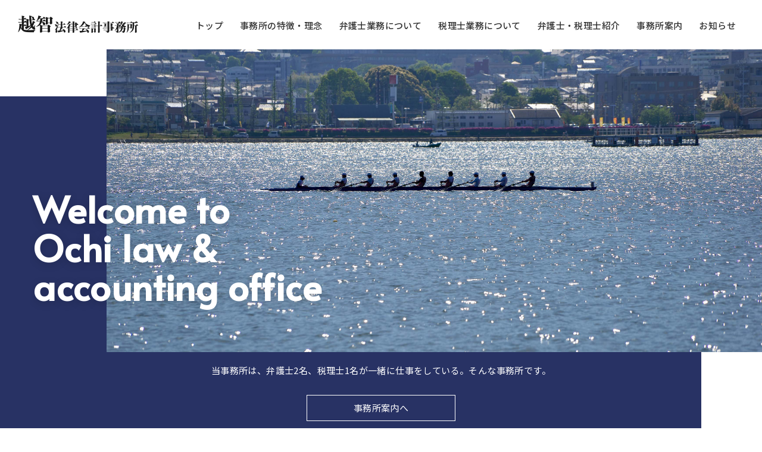

--- FILE ---
content_type: text/html; charset=UTF-8
request_url: https://ochi3620.com/
body_size: 13948
content:
<!DOCTYPE html>
<html lang="jp">
  <head>
    <meta charset="UTF-8">
    <meta name="viewport" content="width=device-width, initial-scale=1, minimum-scale=1, maximum-scale=1, user-scalable=no">
    <title>越智法律会計事務所</title>
    <link rel="stylesheet" href="https://ochi3620.com/wp-content/themes/theme_ochi3620/style.css">
	<link rel="preconnect" href="https://fonts.gstatic.com">
	<link href="https://fonts.googleapis.com/css2?family=Noto+Sans+JP:wght@300;400;500;700;900&display=swap" rel="stylesheet">
	<link href="https://fonts.googleapis.com/css2?family=Alata&display=swap" rel="stylesheet">
	<link href="https://fonts.googleapis.com/css2?family=Abel&display=swap" rel="stylesheet"> 
	<link href="https://use.fontawesome.com/releases/v5.6.1/css/all.css" rel="stylesheet">
	<script src="https://ajax.googleapis.com/ajax/libs/jquery/3.2.1/jquery.min.js"></script>
	<script src="https://ochi3620.com/wp-content/themes/theme_ochi3620/js/ofi.min.js"></script>

<script>
// ページ内リンクのクリックでもハンバーガーメニュー内のドロワーを閉じる。
$(function() {
    $('#nav-content a').on('click', function(event) {
        $('#nav-input').prop('checked', false);
    });
});
</script>

<script>
// ハンバーガーメニューの閉じるボタン
    $('.drawer-close').on('click', function(event) {
        $('#nav-input').prop('checked', false);
    });
</script>

<script>
$(function(){
  // アコーディオン
  $('.s_01 .accordion_one .accordion_header').click(function(){
    $(this).next('.accordion_inner').slideToggle();
    $(this).toggleClass("open");
  });
});
</script>

<script>
function init() {
    // スクロール後、ヘッダーにborderを入れる。
    var px_change   = 300;
    window.addEventListener('scroll', function(e){
        if ( $(window).scrollTop() > px_change ) {
            $("header").addClass("underline");
         } else if ( $("header").hasClass("underline") ) {
            $("header").removeClass("underline");
        }
    });
}
window.onload = init();
</script>

<script>
// 文字を覆うエフェクト
var EffectH = 30; //可視範囲での表示するタイミング
$(window).on('scroll load', function() {
  var scTop = $(this).scrollTop();
  var scBottom = scTop + $(this).height();
  var effectPos = scBottom - EffectH;
  $('.js-scroll').each( function() {
    var thisPos = $(this).offset().top;
    if ( thisPos < effectPos ) {
			// .js-scrollの要素が可視範囲に入ったら
      $.when(
				// .js-scrollにshowのclassを付与
        $(this).addClass("show")
      ).done(function() {
				//  その後、0.35秒遅らせて.js-scrollにdoneのclassを付与
        $(this).delay(350).queue(function(){
          $(this).addClass("done")
        })
      });
    }
  });
});
</script>

<script>
// 外側から入るエフェクト
window.onload = function() {
  scroll_effect();

  $(window).scroll(function(){
   scroll_effect();
  });

  function scroll_effect(){
   $('.effect-fade').each(function(){
    var elemPos = $(this).offset().top;
    var scroll = $(window).scrollTop();
    var windowHeight = $(window).height();
    if (scroll > elemPos - windowHeight){
     $(this).addClass('effect-scroll');
    }
   });
  }
};
</script>

<script>
// IEにobject-fitを適用
  window.addEventListener('load', function() {
    objectFitImages();
  });
</script>

<script>
// 画面右下のスムーススクロール
jQuery(function() {
    var pagetop = $('#page_top');   
    pagetop.hide();
    $(window).scroll(function () {
        if ($(this).scrollTop() > 3600) {  //3600pxスクロールしたら表示
            pagetop.fadeIn();
        } else {
            pagetop.fadeOut();
        }
    });
    pagetop.click(function () {
        $('body,html').animate({
            scrollTop: 0
        }, 500); //0.5秒かけてトップへ移動
        return false;
    });
});
</script>

    
		<!-- All in One SEO 4.9.2 - aioseo.com -->
	<meta name="description" content="当事務所は、弁護士2名、税理士1名が一緒に仕事をしている。そんな事務所です。日々孤独に闘っておられる経営者の方々を経験豊富な代表弁護士とともに若手の弁護士と税理士がタッグを組んで支えていきます。 弁護士だけではない 税理士だけではない。 ベテランだけでも 若手だけでもない。 法務と税務を併せた世代の異なる専門家がいる当事務所だからこそ経営の孤独をより分かち合えると我々は信じています。" />
	<meta name="robots" content="max-image-preview:large" />
	<link rel="canonical" href="https://ochi3620.com/" />
	<link rel="next" href="https://ochi3620.com/page/2/" />
	<meta name="generator" content="All in One SEO (AIOSEO) 4.9.2" />
		<script type="application/ld+json" class="aioseo-schema">
			{"@context":"https:\/\/schema.org","@graph":[{"@type":"BreadcrumbList","@id":"https:\/\/ochi3620.com\/#breadcrumblist","itemListElement":[{"@type":"ListItem","@id":"https:\/\/ochi3620.com#listItem","position":1,"name":"\u30db\u30fc\u30e0"}]},{"@type":"CollectionPage","@id":"https:\/\/ochi3620.com\/#collectionpage","url":"https:\/\/ochi3620.com\/","name":"\u8d8a\u667a\u6cd5\u5f8b\u4f1a\u8a08\u4e8b\u52d9\u6240\uff5c\u5c71\u53e3\u306e\u5f01\u8b77\u58eb\u30fb\u7a0e\u7406\u58eb\u4e8b\u52d9\u6240","description":"\u5f53\u4e8b\u52d9\u6240\u306f\u3001\u5f01\u8b77\u58eb2\u540d\u3001\u7a0e\u7406\u58eb1\u540d\u304c\u4e00\u7dd2\u306b\u4ed5\u4e8b\u3092\u3057\u3066\u3044\u308b\u3002\u305d\u3093\u306a\u4e8b\u52d9\u6240\u3067\u3059\u3002\u65e5\u3005\u5b64\u72ec\u306b\u95d8\u3063\u3066\u304a\u3089\u308c\u308b\u7d4c\u55b6\u8005\u306e\u65b9\u3005\u3092\u7d4c\u9a13\u8c4a\u5bcc\u306a\u4ee3\u8868\u5f01\u8b77\u58eb\u3068\u3068\u3082\u306b\u82e5\u624b\u306e\u5f01\u8b77\u58eb\u3068\u7a0e\u7406\u58eb\u304c\u30bf\u30c3\u30b0\u3092\u7d44\u3093\u3067\u652f\u3048\u3066\u3044\u304d\u307e\u3059\u3002 \u5f01\u8b77\u58eb\u3060\u3051\u3067\u306f\u306a\u3044 \u7a0e\u7406\u58eb\u3060\u3051\u3067\u306f\u306a\u3044\u3002 \u30d9\u30c6\u30e9\u30f3\u3060\u3051\u3067\u3082 \u82e5\u624b\u3060\u3051\u3067\u3082\u306a\u3044\u3002 \u6cd5\u52d9\u3068\u7a0e\u52d9\u3092\u4f75\u305b\u305f\u4e16\u4ee3\u306e\u7570\u306a\u308b\u5c02\u9580\u5bb6\u304c\u3044\u308b\u5f53\u4e8b\u52d9\u6240\u3060\u304b\u3089\u3053\u305d\u7d4c\u55b6\u306e\u5b64\u72ec\u3092\u3088\u308a\u5206\u304b\u3061\u5408\u3048\u308b\u3068\u6211\u3005\u306f\u4fe1\u3058\u3066\u3044\u307e\u3059\u3002","inLanguage":"ja","isPartOf":{"@id":"https:\/\/ochi3620.com\/#website"},"breadcrumb":{"@id":"https:\/\/ochi3620.com\/#breadcrumblist"},"about":{"@id":"https:\/\/ochi3620.com\/#organization"}},{"@type":"Organization","@id":"https:\/\/ochi3620.com\/#organization","name":"\u8d8a\u667a\u6cd5\u5f8b\u4f1a\u8a08\u4e8b\u52d9\u6240","description":"\u5f53\u4e8b\u52d9\u6240\u306f\u3001\u5f01\u8b77\u58eb2\u540d\u3001\u7a0e\u7406\u58eb1\u540d\u304c\u4e00\u7dd2\u306b\u4ed5\u4e8b\u3092\u3057\u3066\u3044\u308b\u3002\u305d\u3093\u306a\u4e8b\u52d9\u6240\u3067\u3059\u3002","url":"https:\/\/ochi3620.com\/"},{"@type":"WebSite","@id":"https:\/\/ochi3620.com\/#website","url":"https:\/\/ochi3620.com\/","name":"\u8d8a\u667a\u6cd5\u5f8b\u4f1a\u8a08\u4e8b\u52d9\u6240","description":"\u5f53\u4e8b\u52d9\u6240\u306f\u3001\u5f01\u8b77\u58eb2\u540d\u3001\u7a0e\u7406\u58eb1\u540d\u304c\u4e00\u7dd2\u306b\u4ed5\u4e8b\u3092\u3057\u3066\u3044\u308b\u3002\u305d\u3093\u306a\u4e8b\u52d9\u6240\u3067\u3059\u3002","inLanguage":"ja","publisher":{"@id":"https:\/\/ochi3620.com\/#organization"}}]}
		</script>
		<!-- All in One SEO -->

<style id='wp-img-auto-sizes-contain-inline-css' type='text/css'>
img:is([sizes=auto i],[sizes^="auto," i]){contain-intrinsic-size:3000px 1500px}
/*# sourceURL=wp-img-auto-sizes-contain-inline-css */
</style>
<style id='wp-emoji-styles-inline-css' type='text/css'>

	img.wp-smiley, img.emoji {
		display: inline !important;
		border: none !important;
		box-shadow: none !important;
		height: 1em !important;
		width: 1em !important;
		margin: 0 0.07em !important;
		vertical-align: -0.1em !important;
		background: none !important;
		padding: 0 !important;
	}
/*# sourceURL=wp-emoji-styles-inline-css */
</style>
<style id='wp-block-library-inline-css' type='text/css'>
:root{--wp-block-synced-color:#7a00df;--wp-block-synced-color--rgb:122,0,223;--wp-bound-block-color:var(--wp-block-synced-color);--wp-editor-canvas-background:#ddd;--wp-admin-theme-color:#007cba;--wp-admin-theme-color--rgb:0,124,186;--wp-admin-theme-color-darker-10:#006ba1;--wp-admin-theme-color-darker-10--rgb:0,107,160.5;--wp-admin-theme-color-darker-20:#005a87;--wp-admin-theme-color-darker-20--rgb:0,90,135;--wp-admin-border-width-focus:2px}@media (min-resolution:192dpi){:root{--wp-admin-border-width-focus:1.5px}}.wp-element-button{cursor:pointer}:root .has-very-light-gray-background-color{background-color:#eee}:root .has-very-dark-gray-background-color{background-color:#313131}:root .has-very-light-gray-color{color:#eee}:root .has-very-dark-gray-color{color:#313131}:root .has-vivid-green-cyan-to-vivid-cyan-blue-gradient-background{background:linear-gradient(135deg,#00d084,#0693e3)}:root .has-purple-crush-gradient-background{background:linear-gradient(135deg,#34e2e4,#4721fb 50%,#ab1dfe)}:root .has-hazy-dawn-gradient-background{background:linear-gradient(135deg,#faaca8,#dad0ec)}:root .has-subdued-olive-gradient-background{background:linear-gradient(135deg,#fafae1,#67a671)}:root .has-atomic-cream-gradient-background{background:linear-gradient(135deg,#fdd79a,#004a59)}:root .has-nightshade-gradient-background{background:linear-gradient(135deg,#330968,#31cdcf)}:root .has-midnight-gradient-background{background:linear-gradient(135deg,#020381,#2874fc)}:root{--wp--preset--font-size--normal:16px;--wp--preset--font-size--huge:42px}.has-regular-font-size{font-size:1em}.has-larger-font-size{font-size:2.625em}.has-normal-font-size{font-size:var(--wp--preset--font-size--normal)}.has-huge-font-size{font-size:var(--wp--preset--font-size--huge)}.has-text-align-center{text-align:center}.has-text-align-left{text-align:left}.has-text-align-right{text-align:right}.has-fit-text{white-space:nowrap!important}#end-resizable-editor-section{display:none}.aligncenter{clear:both}.items-justified-left{justify-content:flex-start}.items-justified-center{justify-content:center}.items-justified-right{justify-content:flex-end}.items-justified-space-between{justify-content:space-between}.screen-reader-text{border:0;clip-path:inset(50%);height:1px;margin:-1px;overflow:hidden;padding:0;position:absolute;width:1px;word-wrap:normal!important}.screen-reader-text:focus{background-color:#ddd;clip-path:none;color:#444;display:block;font-size:1em;height:auto;left:5px;line-height:normal;padding:15px 23px 14px;text-decoration:none;top:5px;width:auto;z-index:100000}html :where(.has-border-color){border-style:solid}html :where([style*=border-top-color]){border-top-style:solid}html :where([style*=border-right-color]){border-right-style:solid}html :where([style*=border-bottom-color]){border-bottom-style:solid}html :where([style*=border-left-color]){border-left-style:solid}html :where([style*=border-width]){border-style:solid}html :where([style*=border-top-width]){border-top-style:solid}html :where([style*=border-right-width]){border-right-style:solid}html :where([style*=border-bottom-width]){border-bottom-style:solid}html :where([style*=border-left-width]){border-left-style:solid}html :where(img[class*=wp-image-]){height:auto;max-width:100%}:where(figure){margin:0 0 1em}html :where(.is-position-sticky){--wp-admin--admin-bar--position-offset:var(--wp-admin--admin-bar--height,0px)}@media screen and (max-width:600px){html :where(.is-position-sticky){--wp-admin--admin-bar--position-offset:0px}}

/*# sourceURL=wp-block-library-inline-css */
</style><style id='global-styles-inline-css' type='text/css'>
:root{--wp--preset--aspect-ratio--square: 1;--wp--preset--aspect-ratio--4-3: 4/3;--wp--preset--aspect-ratio--3-4: 3/4;--wp--preset--aspect-ratio--3-2: 3/2;--wp--preset--aspect-ratio--2-3: 2/3;--wp--preset--aspect-ratio--16-9: 16/9;--wp--preset--aspect-ratio--9-16: 9/16;--wp--preset--color--black: #000000;--wp--preset--color--cyan-bluish-gray: #abb8c3;--wp--preset--color--white: #ffffff;--wp--preset--color--pale-pink: #f78da7;--wp--preset--color--vivid-red: #cf2e2e;--wp--preset--color--luminous-vivid-orange: #ff6900;--wp--preset--color--luminous-vivid-amber: #fcb900;--wp--preset--color--light-green-cyan: #7bdcb5;--wp--preset--color--vivid-green-cyan: #00d084;--wp--preset--color--pale-cyan-blue: #8ed1fc;--wp--preset--color--vivid-cyan-blue: #0693e3;--wp--preset--color--vivid-purple: #9b51e0;--wp--preset--gradient--vivid-cyan-blue-to-vivid-purple: linear-gradient(135deg,rgb(6,147,227) 0%,rgb(155,81,224) 100%);--wp--preset--gradient--light-green-cyan-to-vivid-green-cyan: linear-gradient(135deg,rgb(122,220,180) 0%,rgb(0,208,130) 100%);--wp--preset--gradient--luminous-vivid-amber-to-luminous-vivid-orange: linear-gradient(135deg,rgb(252,185,0) 0%,rgb(255,105,0) 100%);--wp--preset--gradient--luminous-vivid-orange-to-vivid-red: linear-gradient(135deg,rgb(255,105,0) 0%,rgb(207,46,46) 100%);--wp--preset--gradient--very-light-gray-to-cyan-bluish-gray: linear-gradient(135deg,rgb(238,238,238) 0%,rgb(169,184,195) 100%);--wp--preset--gradient--cool-to-warm-spectrum: linear-gradient(135deg,rgb(74,234,220) 0%,rgb(151,120,209) 20%,rgb(207,42,186) 40%,rgb(238,44,130) 60%,rgb(251,105,98) 80%,rgb(254,248,76) 100%);--wp--preset--gradient--blush-light-purple: linear-gradient(135deg,rgb(255,206,236) 0%,rgb(152,150,240) 100%);--wp--preset--gradient--blush-bordeaux: linear-gradient(135deg,rgb(254,205,165) 0%,rgb(254,45,45) 50%,rgb(107,0,62) 100%);--wp--preset--gradient--luminous-dusk: linear-gradient(135deg,rgb(255,203,112) 0%,rgb(199,81,192) 50%,rgb(65,88,208) 100%);--wp--preset--gradient--pale-ocean: linear-gradient(135deg,rgb(255,245,203) 0%,rgb(182,227,212) 50%,rgb(51,167,181) 100%);--wp--preset--gradient--electric-grass: linear-gradient(135deg,rgb(202,248,128) 0%,rgb(113,206,126) 100%);--wp--preset--gradient--midnight: linear-gradient(135deg,rgb(2,3,129) 0%,rgb(40,116,252) 100%);--wp--preset--font-size--small: 13px;--wp--preset--font-size--medium: 20px;--wp--preset--font-size--large: 36px;--wp--preset--font-size--x-large: 42px;--wp--preset--spacing--20: 0.44rem;--wp--preset--spacing--30: 0.67rem;--wp--preset--spacing--40: 1rem;--wp--preset--spacing--50: 1.5rem;--wp--preset--spacing--60: 2.25rem;--wp--preset--spacing--70: 3.38rem;--wp--preset--spacing--80: 5.06rem;--wp--preset--shadow--natural: 6px 6px 9px rgba(0, 0, 0, 0.2);--wp--preset--shadow--deep: 12px 12px 50px rgba(0, 0, 0, 0.4);--wp--preset--shadow--sharp: 6px 6px 0px rgba(0, 0, 0, 0.2);--wp--preset--shadow--outlined: 6px 6px 0px -3px rgb(255, 255, 255), 6px 6px rgb(0, 0, 0);--wp--preset--shadow--crisp: 6px 6px 0px rgb(0, 0, 0);}:where(.is-layout-flex){gap: 0.5em;}:where(.is-layout-grid){gap: 0.5em;}body .is-layout-flex{display: flex;}.is-layout-flex{flex-wrap: wrap;align-items: center;}.is-layout-flex > :is(*, div){margin: 0;}body .is-layout-grid{display: grid;}.is-layout-grid > :is(*, div){margin: 0;}:where(.wp-block-columns.is-layout-flex){gap: 2em;}:where(.wp-block-columns.is-layout-grid){gap: 2em;}:where(.wp-block-post-template.is-layout-flex){gap: 1.25em;}:where(.wp-block-post-template.is-layout-grid){gap: 1.25em;}.has-black-color{color: var(--wp--preset--color--black) !important;}.has-cyan-bluish-gray-color{color: var(--wp--preset--color--cyan-bluish-gray) !important;}.has-white-color{color: var(--wp--preset--color--white) !important;}.has-pale-pink-color{color: var(--wp--preset--color--pale-pink) !important;}.has-vivid-red-color{color: var(--wp--preset--color--vivid-red) !important;}.has-luminous-vivid-orange-color{color: var(--wp--preset--color--luminous-vivid-orange) !important;}.has-luminous-vivid-amber-color{color: var(--wp--preset--color--luminous-vivid-amber) !important;}.has-light-green-cyan-color{color: var(--wp--preset--color--light-green-cyan) !important;}.has-vivid-green-cyan-color{color: var(--wp--preset--color--vivid-green-cyan) !important;}.has-pale-cyan-blue-color{color: var(--wp--preset--color--pale-cyan-blue) !important;}.has-vivid-cyan-blue-color{color: var(--wp--preset--color--vivid-cyan-blue) !important;}.has-vivid-purple-color{color: var(--wp--preset--color--vivid-purple) !important;}.has-black-background-color{background-color: var(--wp--preset--color--black) !important;}.has-cyan-bluish-gray-background-color{background-color: var(--wp--preset--color--cyan-bluish-gray) !important;}.has-white-background-color{background-color: var(--wp--preset--color--white) !important;}.has-pale-pink-background-color{background-color: var(--wp--preset--color--pale-pink) !important;}.has-vivid-red-background-color{background-color: var(--wp--preset--color--vivid-red) !important;}.has-luminous-vivid-orange-background-color{background-color: var(--wp--preset--color--luminous-vivid-orange) !important;}.has-luminous-vivid-amber-background-color{background-color: var(--wp--preset--color--luminous-vivid-amber) !important;}.has-light-green-cyan-background-color{background-color: var(--wp--preset--color--light-green-cyan) !important;}.has-vivid-green-cyan-background-color{background-color: var(--wp--preset--color--vivid-green-cyan) !important;}.has-pale-cyan-blue-background-color{background-color: var(--wp--preset--color--pale-cyan-blue) !important;}.has-vivid-cyan-blue-background-color{background-color: var(--wp--preset--color--vivid-cyan-blue) !important;}.has-vivid-purple-background-color{background-color: var(--wp--preset--color--vivid-purple) !important;}.has-black-border-color{border-color: var(--wp--preset--color--black) !important;}.has-cyan-bluish-gray-border-color{border-color: var(--wp--preset--color--cyan-bluish-gray) !important;}.has-white-border-color{border-color: var(--wp--preset--color--white) !important;}.has-pale-pink-border-color{border-color: var(--wp--preset--color--pale-pink) !important;}.has-vivid-red-border-color{border-color: var(--wp--preset--color--vivid-red) !important;}.has-luminous-vivid-orange-border-color{border-color: var(--wp--preset--color--luminous-vivid-orange) !important;}.has-luminous-vivid-amber-border-color{border-color: var(--wp--preset--color--luminous-vivid-amber) !important;}.has-light-green-cyan-border-color{border-color: var(--wp--preset--color--light-green-cyan) !important;}.has-vivid-green-cyan-border-color{border-color: var(--wp--preset--color--vivid-green-cyan) !important;}.has-pale-cyan-blue-border-color{border-color: var(--wp--preset--color--pale-cyan-blue) !important;}.has-vivid-cyan-blue-border-color{border-color: var(--wp--preset--color--vivid-cyan-blue) !important;}.has-vivid-purple-border-color{border-color: var(--wp--preset--color--vivid-purple) !important;}.has-vivid-cyan-blue-to-vivid-purple-gradient-background{background: var(--wp--preset--gradient--vivid-cyan-blue-to-vivid-purple) !important;}.has-light-green-cyan-to-vivid-green-cyan-gradient-background{background: var(--wp--preset--gradient--light-green-cyan-to-vivid-green-cyan) !important;}.has-luminous-vivid-amber-to-luminous-vivid-orange-gradient-background{background: var(--wp--preset--gradient--luminous-vivid-amber-to-luminous-vivid-orange) !important;}.has-luminous-vivid-orange-to-vivid-red-gradient-background{background: var(--wp--preset--gradient--luminous-vivid-orange-to-vivid-red) !important;}.has-very-light-gray-to-cyan-bluish-gray-gradient-background{background: var(--wp--preset--gradient--very-light-gray-to-cyan-bluish-gray) !important;}.has-cool-to-warm-spectrum-gradient-background{background: var(--wp--preset--gradient--cool-to-warm-spectrum) !important;}.has-blush-light-purple-gradient-background{background: var(--wp--preset--gradient--blush-light-purple) !important;}.has-blush-bordeaux-gradient-background{background: var(--wp--preset--gradient--blush-bordeaux) !important;}.has-luminous-dusk-gradient-background{background: var(--wp--preset--gradient--luminous-dusk) !important;}.has-pale-ocean-gradient-background{background: var(--wp--preset--gradient--pale-ocean) !important;}.has-electric-grass-gradient-background{background: var(--wp--preset--gradient--electric-grass) !important;}.has-midnight-gradient-background{background: var(--wp--preset--gradient--midnight) !important;}.has-small-font-size{font-size: var(--wp--preset--font-size--small) !important;}.has-medium-font-size{font-size: var(--wp--preset--font-size--medium) !important;}.has-large-font-size{font-size: var(--wp--preset--font-size--large) !important;}.has-x-large-font-size{font-size: var(--wp--preset--font-size--x-large) !important;}
/*# sourceURL=global-styles-inline-css */
</style>

<style id='classic-theme-styles-inline-css' type='text/css'>
/*! This file is auto-generated */
.wp-block-button__link{color:#fff;background-color:#32373c;border-radius:9999px;box-shadow:none;text-decoration:none;padding:calc(.667em + 2px) calc(1.333em + 2px);font-size:1.125em}.wp-block-file__button{background:#32373c;color:#fff;text-decoration:none}
/*# sourceURL=/wp-includes/css/classic-themes.min.css */
</style>
<link rel='stylesheet' id='wp-pagenavi-css' href='https://ochi3620.com/wp-content/plugins/wp-pagenavi/pagenavi-css.css?ver=2.70' type='text/css' media='all' />
<script type="text/javascript" src="https://ochi3620.com/wp-includes/js/jquery/jquery.min.js?ver=3.7.1" id="jquery-core-js"></script>
<script type="text/javascript" src="https://ochi3620.com/wp-includes/js/jquery/jquery-migrate.min.js?ver=3.4.1" id="jquery-migrate-js"></script>
<link rel="https://api.w.org/" href="https://ochi3620.com/wp-json/" /><link rel="EditURI" type="application/rsd+xml" title="RSD" href="https://ochi3620.com/xmlrpc.php?rsd" />
<meta name="generator" content="WordPress 6.9" />
<meta property="og:title" content="越智法律会計事務所" />
<meta property="og:description" content="当事務所は、弁護士2名、税理士1名が一緒に仕事をしている。そんな事務所です。" />
<meta property="og:type" content="website" />
<meta property="og:url" content="https://ochi3620.com" />
<meta property="og:image" content="https://ochi3620.com/wp-content/uploads/screenshot_2020.jpg" />
<meta property="og:site_name" content="越智法律会計事務所" />
<meta name="twitter:card" content="summary_large_image" />
<meta property="og:locale" content="ja_JP" />
<style type="text/css">.recentcomments a{display:inline !important;padding:0 !important;margin:0 !important;}</style><link rel="icon" href="https://ochi3620.com/wp-content/uploads/cropped-favicon-32x32.png" sizes="32x32" />
<link rel="icon" href="https://ochi3620.com/wp-content/uploads/cropped-favicon-192x192.png" sizes="192x192" />
<link rel="apple-touch-icon" href="https://ochi3620.com/wp-content/uploads/cropped-favicon-180x180.png" />
<meta name="msapplication-TileImage" content="https://ochi3620.com/wp-content/uploads/cropped-favicon-270x270.png" />
  </head>

<body>
  <header>
    <div class="inner w1700 flex flex-sb ai-center">
      <h1><a id="site_title" href="https://ochi3620.com/"><img src="https://ochi3620.com/wp-content/themes/theme_ochi3620/images/h1.png"></a></h1>
      <nav>
        <ul>
          <li><a href="/">トップ</a></li>
          <li><a href="/#about-us">事務所の特徴・理念</a></li>
		  <li><a href="/#lawyer-business">弁護士業務について</a></li>
		  <li><a href="/#tax-accountant-business">税理士業務について</a></li>
		  <li><a href="/#lawyer-and-tax-accountant">弁護士・税理士紹介</a></li>
		  <li><a href="/#our-office">事務所案内</a></li>
          <li><a href="/category/news/">お知らせ</a></li>
        </ul>
      </nav>

      <div id="nav-drawer">
        <input id="nav-input" type="checkbox" class="nav-unshown">
        <label id="nav-open" for="nav-input"><span></span></label>
        <label class="nav-unshown" id="nav-close" for="nav-input"></label>
        <div id="nav-content">
          <div class="nav-logo">
          <a href="https://ochi3620.com/"><img src="https://ochi3620.com/wp-content/themes/theme_ochi3620/images/h1.png"></a>
          </div>
            <ul class="">
            <li><a href="/">トップ</a></li>
            <li><a href="/#about-us">事務所の特徴・理念</a></li>
            <li><a href="/#lawyer-business">弁護士業務について</a></li>
            <li><a href="/#tax-accountant-business">税理士業務について</a></li>
            <li><a href="/#lawyer-and-tax-accountant">弁護士・税理士紹介</a></li>
            <li><a href="/#our-office">事務所案内</a></li>
			<li><a href="/category/news/">お知らせ</a></li>
			<li><a href="/privacy-policy/">プライバシーポリシー</a></li>
          <li><a class="drawer-close">× 閉じる</a></li>
            </ul>
        </div>
      </div>

    </div>
  </header>
  <main>
    <section class="first-visual">
      <h2 class="js-scroll"><span class="motion-txt"><span class="motion-inner">Welcome to<br>Ochi law &<br>accounting office</span></span></h2>
      <div class="first-photo">
        <img src="/wp-content/themes/theme_ochi3620/images/a1_2.jpg">
      </div>
      <div class="first-text">
        <p>当事務所は、弁護士2名、税理士1名が<br class="sp680">一緒に仕事をしている。そんな事務所です。</p>
        <a class="custom-btn btn-14 btn-white first-visual-btn" href="#our-office">事務所案内へ</a>
      </div>

    </section>

    <section class="gray-white">

      <div class="wrap" id="about-us">
          <img class="effect-fade effect-fade-r-slow" src="https://ochi3620.com/wp-content/themes/theme_ochi3620/images/a2.jpg">
        <div class="box">
          <h2 class="js-scroll"><span class="motion-txt"><span class="motion-inner">About Us<span class="japanese">当事務所の特徴・理念</span></span></span></h2>
          <p>日々孤独に闘っておられる経営者の方々を経験豊富な代表弁護士とともに<br class="only-pc">若手の弁護士と税理士がタッグを組んで支えていきます。<br>
弁護士だけではない 税理士だけではない。<br>
ベテランだけでも 若手だけでもない。<br>
法務と税務を併せた世代の異なる専門家がいる当事務所だからこそ<br class="only-pc">経営の孤独をより分かち合えると我々は信じています。</p>
          <p class="vertical">Welcome to Ochi low & accounting office</p>
        </div>
      </div>


      <div class="wrap photo-left" id="lawyer-business">
          <img class="effect-fade effect-fade-l-slow" src="https://ochi3620.com/wp-content/themes/theme_ochi3620/images/a3.jpg">
        <div class="box about">
          <h2 class="js-scroll"><span class="motion-txt"><span class="motion-inner">Lawyer Business<span class="japanese">弁護士業務について</span></span></span></h2>
          <p>経験豊富な代表弁護士と若手弁護士が顧問先を中心とした契約書の作成・確認<br class="only-pc">労務問題・株主総会対策といった様々な企業経営のサポートのほか交通事故や<br class="only-pc">相続といった一般民事も幅広く取り扱っています。<br>
経営判断に資するのであれば時には厳しい意見も述べる、それが経営者の良き<br class="only-pc">相談相手の条件だと我々は考えています。</p>

<div class="section s_01">

  <div class="accordion_one">
    <div class="accordion_header">費用について<div class="i_box"><i class="fas fa-angle-down"></i></div></div>
    <div class="accordion_inner">
      <div class="box_one">
        <h3>弁護士報酬について（税込）</h3>
        <dl>
          <dt>顧問料</dt><dd>月額 5万5000円～</dd>
          <dt>相談料</dt><dd>30分 5500円～</dd>
          <dt class="sp-accordion">訴訟・紛争案件</dt><dd class="sp-accordion">法改正に伴い廃止された山口県弁護士会報酬規程を踏襲した当事務所報酬規程（法務）に基づき着手金、報酬金をご請求させていただきます。<br>
詳細につきましてはお気兼ねなくお問い合わせください。</dd>
        </dl>
      </div>
    </div>
  </div>
  
</div>

        </div>
      </div>

      <div class="wrap" id="tax-accountant-business">
          <img class="effect-fade effect-fade-r-slow" src="https://ochi3620.com/wp-content/themes/theme_ochi3620/images/a4.jpg">
        <div class="box about">
          <h2 class="js-scroll"><span class="motion-txt"><span class="motion-inner">Tax Accountant Business<span class="japanese">税理士業務について</span></span></span></h2>
          <p>お客様のお話を伺い、社会・経済の状況に応じて<br class="only-pc">複雑に変化する税制に対応すべく、会計・税務の定期報告を通じて、<br class="only-pc">税制優遇措置・補助金の適用を検討し、事業を前進させる潤滑油になるよう、<br class="only-pc">税務代理・記帳指導等の税理士業務に取り組んでいます。</p>

<div class="section s_01">

  <div class="accordion_one">
    <div class="accordion_header">費用について<div class="i_box"><i class="fas fa-angle-down"></i></div></div>
    <div class="accordion_inner">
      <div class="box_one">
        <h3>税理士報酬について（税込）</h3>
        <dl>
          <dt>顧問料</dt><dd>月額 2万7500円～</dd>
          <dt>相談料</dt><dd>30分 5500円～</dd>
          <dt class="sp-accordion">税務代理</dt><dd class="sp-accordion">税理士報酬は当事務所報酬規程（税務）に基づき事業者は事業規模により相続については遺産総額により算定いたします。<br>詳細につきましてはお気兼ねなくお問い合わせください。</dd>
        </dl>
      </div>
    </div>
  </div>
  
</div>

        </div>
      </div>

    </section>


    <section class="navy-white" id="lawyer-and-tax-accountant">
      <h2 class="center js-scroll"><span class="motion-txt"><span class="motion-inner">Lawyer & Tax Accountant<span class="japanese">弁護士・税理士紹介</span></span></span></h2>

      <div class="lawyer">
        <div class="photo">
          <img src="https://ochi3620.com/wp-content/themes/theme_ochi3620/images/a5.jpg">
          <img src="https://ochi3620.com/wp-content/themes/theme_ochi3620/images/a6.jpg">
        </div>
        <div class="text effect-fade effect-fade-b">
          <h3>代表弁護士 / 山口県弁護士会所属</h3>
          <h4>越智 博<span>Ochi Hiroshi</span></h4>
          <h5>信条</h5>
          <p>事務所開設以来、丁寧な仕事を心がけてきたつもりです。</p>
          <h5>略歴</h5>
          <p>宇部高等学校・神戸大学法学部を卒業<br>検事任官（神戸・山口・大阪・熊本の各地検）<br>平成5年に越智法律事務所を開設<br>平成28年に越智法律会計事務所に改称</p>
          <h5>公職歴</h5>
          <p>税務大学校講師<br>山口県建築審査会委員<br>地方公務員災害補償基金山口県支部審査会会長<br>公立大学法人山口県立大学監事<br>日本司法支援センター山口地方事務所副所長<br>山口県公安委員会委員長など</p>
        </div>
      </div>


<!-- ▼SP -->
    <div class="sp-lawyer-and-tax-accountant">

      <div class="sp-inner">
        <div class="photo">
          <img src="https://ochi3620.com/wp-content/themes/theme_ochi3620/images/a5.jpg">
        </div>
        <div class="text">
          <h3>代表弁護士 / 山口県弁護士会所属</h3>
          <h4>越智 博<span>Ochi Hiroshi</span></h4>

<div class="section s_01">

  <div class="accordion_one">
    <div class="accordion_header">詳しく見る<div class="i_box"><i class="fas fa-angle-down"></i></div></div>
    <div class="accordion_inner">
      <div class="box_one">
          <h5>信条</h5>
          <p>事務所開設以来、丁寧な仕事を心がけてきたつもりです。</p>
          <h5>略歴</h5>
          <p>宇部高等学校・神戸大学法学部を卒業<br>検事任官（神戸・山口・大阪・熊本の各地検）<br>平成5年に越智法律事務所を開設<br>平成28年に越智法律会計事務所に改称</p>
          <h5>公職歴</h5>
          <p>税務大学校講師<br>山口県建築審査会委員<br>地方公務員災害補償基金山口県支部審査会会長<br>公立大学法人山口県立大学監事<br>日本司法支援センター山口地方事務所副所長<br>山口県公安委員会委員長など</p>
      </div>
    </div>
  </div>
  
</div>
        </div>
      </div>

      <div class="sp-inner">
        <div class="photo">
          <img src="https://ochi3620.com/wp-content/themes/theme_ochi3620/images/photo1_2.png">
        </div>
        <div class="text">
          <h3>弁護士 / 山口県弁護士会所属</h3>
          <h4>小見山 岳<span>Komiyama Gaku</span></h4>

<div class="section s_01">

  <div class="accordion_one">
    <div class="accordion_header">詳しく見る<div class="i_box"><i class="fas fa-angle-down"></i></div></div>
    <div class="accordion_inner">
      <div class="box_one">
          <h5>略歴</h5>
          <p>駒澤大学法学部・横浜国立大学法科大学院を卒業<br>平成28年1月に弁護士登録<br>平成31年4月から山口県警察学校民法講師</p>
          <h5>自己紹介</h5>
          <p>これまで多種多様な事件を担当した経験を活かし、企業法務はもちろん交通事故や離婚、ネットの誹謗中傷など一般民事の幅広い分野に対応。<br>
ただし、税務は満税理士への華麗なパスを得意としている模様。<br>
また「現場百回」というボスの教えに倣い、現場検証のために事務所を飛び出すフットワークの軽さも強み。<br>
最近お腹周りがふくよかになってきたが、本人は「貫禄が出てきた」と前向きな様子。</p>
      </div>
    </div>
  </div>
</div>
        </div>
      </div>

      <div class="sp-inner">
        <div class="photo">
          <img src="https://ochi3620.com/wp-content/themes/theme_ochi3620/images/photo2_2.png">
        </div>
        <div class="text">
          <h3>税理士 / 中国税理士会所属</h3>
          <h4>越智 満<span>Ochi Mitsuru</span></h4>

<div class="section s_01">

  <div class="accordion_one">
    <div class="accordion_header">詳しく見る<div class="i_box"><i class="fas fa-angle-down"></i></div></div>
    <div class="accordion_inner">
      <div class="box_one">
          <h5>略歴</h5>
          <p>大阪経済大学経営学部を卒業<br>平成27年4月に税理士登録</p>
          <h5>自己紹介</h5>
          <p>学生時代は趣味のゲームをとことんやりこんでいましたが、高校の頃に簿記に出会い、「パズルみたいで面白い」と感じたことから簿記を使う税理士を目指しました。<br>
今思えば、幼少期から細かい作業とお金を扱うのが好きだったのでちょうど良かったのかもしれません。<br>
性格はマイペースでしゃべりと“良い意味”で大阪のおばちゃんのような感じなので、仕事においては、お客様と色んな話をしながら「わかりやすく丁寧に」を目標に日々取組んでいきたいと考えています。</p>
      </div>
    </div>
  </div>  
</div>
        </div>
      </div>

    </div><!-- ▲sp -->

    </section>


<!-- ▼PC -->

    <section class="navy-gray pc-lawyer-and-tax-accountant">

<div class="profile effect-fade effect-fade-b">
      <div>
        <div class="photo">
          <img src="https://ochi3620.com/wp-content/themes/theme_ochi3620/images/photo1_2.png">
        </div>
        <div class="text">
          <h3>弁護士 / 山口県弁護士会所属</h3>
          <h4>小見山 岳<span>Komiyama Gaku</span></h4>
          <h5>略歴</h5>
          <p class="history">駒澤大学法学部・横浜国立大学法科大学院を卒業<br>平成28年1月に弁護士登録<br>平成31年4月から山口県警察学校民法講師</p>
          <h5>自己紹介</h5>
          <p class="intro">これまで多種多様な事件を担当した経験を活かし、企業法務はもちろん交通事故や離婚、ネットの誹謗中傷など一般民事の幅広い分野に対応。<br>
ただし、税務は満税理士への華麗なパスを得意としている模様。<br>
また「現場百回」というボスの教えに倣い、現場検証のために事務所を飛び出すフットワークの軽さも強み。<br>
最近お腹周りがふくよかになってきたが、本人は「貫禄が出てきた」と前向きな様子。</p>
        </div>
      </div>

      <div>
        <div class="photo">
          <img src="https://ochi3620.com/wp-content/themes/theme_ochi3620/images/photo2_2.png">
        </div>
        <div class="text">
          <h3>税理士 / 中国税理士会所属</h3>
          <h4>越智 満<span>Ochi Mitsuru</span></h4>
          <h5>略歴</h5>
          <p class="history">大阪経済大学経営学部を卒業<br>平成27年4月に税理士登録</p>
          <h5>自己紹介</h5>
          <p class="intro">学生時代は趣味のゲームをとことんやりこんでいましたが、高校の頃に簿記に出会い、「パズルみたいで面白い」と感じたことから簿記を使う税理士を目指しました。<br>
今思えば、幼少期から細かい作業とお金を扱うのが好きだったのでちょうど良かったのかもしれません。<br>
性格はマイペースでしゃべりと“良い意味”で大阪のおばちゃんのような感じなので、仕事においては、お客様と色んな話をしながら「わかりやすく丁寧に」を目標に日々取組んでいきたいと考えています。</p>
        </div>
      </div>

</div>

    </section>

<!-- ▲PC -->


    <section class="top-news">
      <div>
        <div>
        <h2 class="js-scroll"><span class="motion-txt"><span class="motion-inner">News<span class="japanese">お知らせ</span></span></span></h2>
        <ul>
                  <li>
            <a class="title" href="https://ochi3620.com/news/943/">
              <span class="date">2025.12.19</span>
              <span class="post-title">【事務員募集（正社員またはパート）】</span>
            </a>
          </li>
                  <li>
            <a class="title" href="https://ochi3620.com/news/950/">
              <span class="date">2025.12.19</span>
              <span class="post-title">～ 年末年始休業のお知らせ ～</span>
            </a>
          </li>
                  <li>
            <a class="title" href="https://ochi3620.com/news/934/">
              <span class="date">2025.07.18</span>
              <span class="post-title">～夏 季 休 業 の お 知 ら せ～</span>
            </a>
          </li>
                </ul>
        </div>

        <a class="custom-btn btn-14 black" href="/category/news/">お知らせ一覧へ</a>
      </div>

    </section>


    <section class="our-office" id="our-office">

      <h2 class="center white">Our Office<span class="japanese fw500">事務所案内</span></h2>

      <div>
        <div class="text">
          <dl>
            <dt>住所</dt>
            <dd class="our-office-address">山口市駅通り一丁目4番10号 ひまわりビル2階<br><a class="link" href="https://goo.gl/maps/CtzjZsQnA5LMfejc9" target="_blank" rel="noopener noreferrer">Google mapで見る<i class="fas fa-external-link-alt"></i></a></dd>
            <dt>電話</dt>
            <dd><a href="tel:083-920-3620">083-920-3620（法務）</a><br><a href="tel:083-902-1010">083-902-1010（税務）</a></dd>
            <dt>メール</dt>
            <dd><img src="https://ochi3620.com/wp-content/themes/theme_ochi3620/images/email.png"></dd>
            <dt>URL</dt>
            <dd><a href="https://ochi3620.com/">https://ochi3620.com/</a></dd>
            <dt>業務時間</dt>
            <dd>平日 9：00 ～ 17：30</dd>
            <dt>備考</dt>
            <dd>駐車場、エレベーター完備</dd>
          </dl>
        </div>
        <div class="map full-width js-scroll">
          <span class="motion-txt"><span class="motion-inner"><img src="https://ochi3620.com/wp-content/themes/theme_ochi3620/images/map.jpg"></span></span>
        </div>
      </div>

    </section>



    <section class="bottom">
      <div class="effect-fade effect-fade-b">
          <img src="https://ochi3620.com/wp-content/themes/theme_ochi3620/images/a10.jpg">
          <img src="https://ochi3620.com/wp-content/themes/theme_ochi3620/images/a11.jpg">
          <img src="https://ochi3620.com/wp-content/themes/theme_ochi3620/images/a12.jpg">
      </div>
    </section>

  </main>
<footer class="pc">
  <div class="footer-wrap">
    <div class="footer-above">
      <div>
        <img class="footer-logo" src="https://ochi3620.com/wp-content/themes/theme_ochi3620/images/f1.png">
        <p class="address">山口市駅通り一丁目4番10号 <br class="only-sp">ひまわりビル2階</p>
        <p class="phone"><a class="phone" href="tel:083-920-3620">083-920-3620（法務）</a><br><a class="phone" href="tel:083-902-1010">083-902-1010（税務）</a></p>
      </div>
      <nav>
        <ul>
        <li><a href="/">トップ</a></li>
        <li><a href="/#about-us">事務所の特徴・理念</a></li>
	    <li><a href="/#lawyer-business">弁護士業務について</a></li>
	    <li><a href="/#tax-accountant-business">税理士業務について</a></li>
		<li><a href="/#lawyer-and-tax-accountant">弁護士・税理士紹介</a></li>
		<li><a href="/#our-office">事務所案内</a></li>
		<li><a href="/category/news/">お知らせ</a></li>
        </ul>
      </nav>
    </div>
    <div class="footer-bottom">
	  <a href="/privacy-policy/">プライバシーポリシー</a>
      <p class="copyright">&copy; 2020‐2026 Ochi law & accounting office</p>
    </div>
  </div>
</footer>

<footer class="sp">
  <div class="footer-wrap">
    <div class="footer-above">
      <div>
        <img class="footer-logo" src="https://ochi3620.com/wp-content/themes/theme_ochi3620/images/f1.png">
      </div>
      <nav>
        <ul>
        <li><a href="/">トップ</a></li>
        <li><a href="/#about-us">事務所の特徴・理念</a></li>
	    <li><a href="/#lawyer-business">弁護士業務について</a></li>
	    <li><a href="/#tax-accountant-business">税理士業務について</a></li>
		<li><a href="/#lawyer-and-tax-accountant">弁護士・税理士紹介</a></li>
		<li><a href="/#our-office">事務所案内</a></li>
		<li><a href="/category/news/">お知らせ</a></li>
		<li><a href="/privacy-policy/">プライバシーポリシー</a></li>
        </ul>
      </nav>
    </div>
      <div>
        <p class="address">山口市駅通り一丁目4番10号 <br class="only-sp">ひまわりビル2階</p>
        <p><a class="phone" href="tel:083-920-3620">083-920-3620（法務）</a><br><a class="phone" href="tel:083-902-1010">083-902-1010（税務）</a></p>
      </div>
    <div class="footer-bottom">
      <p class="copyright">&copy; 2020‐2026 Ochi law & accounting office</p>
    </div>
  </div>
</footer>

<div id="page_top"><a href="#"></a></div>

<script type="speculationrules">
{"prefetch":[{"source":"document","where":{"and":[{"href_matches":"/*"},{"not":{"href_matches":["/wp-*.php","/wp-admin/*","/wp-content/uploads/*","/wp-content/*","/wp-content/plugins/*","/wp-content/themes/theme_ochi3620/*","/*\\?(.+)"]}},{"not":{"selector_matches":"a[rel~=\"nofollow\"]"}},{"not":{"selector_matches":".no-prefetch, .no-prefetch a"}}]},"eagerness":"conservative"}]}
</script>
<script type="module"  src="https://ochi3620.com/wp-content/plugins/all-in-one-seo-pack/dist/Lite/assets/table-of-contents.95d0dfce.js?ver=4.9.2" id="aioseo/js/src/vue/standalone/blocks/table-of-contents/frontend.js-js"></script>
<script type="text/javascript" id="page-scroll-to-id-plugin-script-js-extra">
/* <![CDATA[ */
var mPS2id_params = {"instances":{"mPS2id_instance_0":{"selector":"a[href*='#']:not([href='#'])","autoSelectorMenuLinks":"true","excludeSelector":"a[href^='#tab-'], a[href^='#tabs-'], a[data-toggle]:not([data-toggle='tooltip']), a[data-slide], a[data-vc-tabs], a[data-vc-accordion], a.screen-reader-text.skip-link","scrollSpeed":600,"autoScrollSpeed":"true","scrollEasing":"easeInOutQuint","scrollingEasing":"easeOutQuint","forceScrollEasing":"false","pageEndSmoothScroll":"true","stopScrollOnUserAction":"false","autoCorrectScroll":"false","autoCorrectScrollExtend":"false","layout":"vertical","offset":"73","dummyOffset":"false","highlightSelector":"","clickedClass":"mPS2id-clicked","targetClass":"mPS2id-target","highlightClass":"mPS2id-highlight","forceSingleHighlight":"false","keepHighlightUntilNext":"false","highlightByNextTarget":"false","appendHash":"false","scrollToHash":"true","scrollToHashForAll":"true","scrollToHashDelay":0,"scrollToHashUseElementData":"true","scrollToHashRemoveUrlHash":"false","disablePluginBelow":0,"adminDisplayWidgetsId":"true","adminTinyMCEbuttons":"true","unbindUnrelatedClickEvents":"false","unbindUnrelatedClickEventsSelector":"","normalizeAnchorPointTargets":"false","encodeLinks":"false"}},"total_instances":"1","shortcode_class":"_ps2id"};
//# sourceURL=page-scroll-to-id-plugin-script-js-extra
/* ]]> */
</script>
<script type="text/javascript" src="https://ochi3620.com/wp-content/plugins/page-scroll-to-id/js/page-scroll-to-id.min.js?ver=1.7.9" id="page-scroll-to-id-plugin-script-js"></script>
<script id="wp-emoji-settings" type="application/json">
{"baseUrl":"https://s.w.org/images/core/emoji/17.0.2/72x72/","ext":".png","svgUrl":"https://s.w.org/images/core/emoji/17.0.2/svg/","svgExt":".svg","source":{"concatemoji":"https://ochi3620.com/wp-includes/js/wp-emoji-release.min.js?ver=6.9"}}
</script>
<script type="module">
/* <![CDATA[ */
/*! This file is auto-generated */
const a=JSON.parse(document.getElementById("wp-emoji-settings").textContent),o=(window._wpemojiSettings=a,"wpEmojiSettingsSupports"),s=["flag","emoji"];function i(e){try{var t={supportTests:e,timestamp:(new Date).valueOf()};sessionStorage.setItem(o,JSON.stringify(t))}catch(e){}}function c(e,t,n){e.clearRect(0,0,e.canvas.width,e.canvas.height),e.fillText(t,0,0);t=new Uint32Array(e.getImageData(0,0,e.canvas.width,e.canvas.height).data);e.clearRect(0,0,e.canvas.width,e.canvas.height),e.fillText(n,0,0);const a=new Uint32Array(e.getImageData(0,0,e.canvas.width,e.canvas.height).data);return t.every((e,t)=>e===a[t])}function p(e,t){e.clearRect(0,0,e.canvas.width,e.canvas.height),e.fillText(t,0,0);var n=e.getImageData(16,16,1,1);for(let e=0;e<n.data.length;e++)if(0!==n.data[e])return!1;return!0}function u(e,t,n,a){switch(t){case"flag":return n(e,"\ud83c\udff3\ufe0f\u200d\u26a7\ufe0f","\ud83c\udff3\ufe0f\u200b\u26a7\ufe0f")?!1:!n(e,"\ud83c\udde8\ud83c\uddf6","\ud83c\udde8\u200b\ud83c\uddf6")&&!n(e,"\ud83c\udff4\udb40\udc67\udb40\udc62\udb40\udc65\udb40\udc6e\udb40\udc67\udb40\udc7f","\ud83c\udff4\u200b\udb40\udc67\u200b\udb40\udc62\u200b\udb40\udc65\u200b\udb40\udc6e\u200b\udb40\udc67\u200b\udb40\udc7f");case"emoji":return!a(e,"\ud83e\u1fac8")}return!1}function f(e,t,n,a){let r;const o=(r="undefined"!=typeof WorkerGlobalScope&&self instanceof WorkerGlobalScope?new OffscreenCanvas(300,150):document.createElement("canvas")).getContext("2d",{willReadFrequently:!0}),s=(o.textBaseline="top",o.font="600 32px Arial",{});return e.forEach(e=>{s[e]=t(o,e,n,a)}),s}function r(e){var t=document.createElement("script");t.src=e,t.defer=!0,document.head.appendChild(t)}a.supports={everything:!0,everythingExceptFlag:!0},new Promise(t=>{let n=function(){try{var e=JSON.parse(sessionStorage.getItem(o));if("object"==typeof e&&"number"==typeof e.timestamp&&(new Date).valueOf()<e.timestamp+604800&&"object"==typeof e.supportTests)return e.supportTests}catch(e){}return null}();if(!n){if("undefined"!=typeof Worker&&"undefined"!=typeof OffscreenCanvas&&"undefined"!=typeof URL&&URL.createObjectURL&&"undefined"!=typeof Blob)try{var e="postMessage("+f.toString()+"("+[JSON.stringify(s),u.toString(),c.toString(),p.toString()].join(",")+"));",a=new Blob([e],{type:"text/javascript"});const r=new Worker(URL.createObjectURL(a),{name:"wpTestEmojiSupports"});return void(r.onmessage=e=>{i(n=e.data),r.terminate(),t(n)})}catch(e){}i(n=f(s,u,c,p))}t(n)}).then(e=>{for(const n in e)a.supports[n]=e[n],a.supports.everything=a.supports.everything&&a.supports[n],"flag"!==n&&(a.supports.everythingExceptFlag=a.supports.everythingExceptFlag&&a.supports[n]);var t;a.supports.everythingExceptFlag=a.supports.everythingExceptFlag&&!a.supports.flag,a.supports.everything||((t=a.source||{}).concatemoji?r(t.concatemoji):t.wpemoji&&t.twemoji&&(r(t.twemoji),r(t.wpemoji)))});
//# sourceURL=https://ochi3620.com/wp-includes/js/wp-emoji-loader.min.js
/* ]]> */
</script>

	</body>      
</html>


--- FILE ---
content_type: text/css
request_url: https://ochi3620.com/wp-content/themes/theme_ochi3620/style.css
body_size: 8705
content:
/*
Theme Name: theme_ochi3620
Author: GALERA
*/

@charset "UTF-8";

html, body, div, span,
h1, h2, h3, h4, h5, h6, p, blockquote,
small, strong,
dl, dt, dd, ol, ul, li,
table, tbody, tr, th, td,
article, aside, footer, header, nav {
    margin: 0;
    padding: 0;
    border: 0;
    outline: 0;
    vertical-align: baseline;
	box-sizing: border-box;
}

html {
	overflow-x: hidden;
}

body {
    line-height: 1;
	font-family: 'Noto Sans JP', 'ヒラギノ角ゴ ProN W3', 'Hiragino Kaku Gothic ProN', '游ゴシック', YuGothic, sans-serif;
	font-weight: 400;
	font-size: 15px;
	color: #333;
	overflow-wrap: break-word;
	background: #fff;
	box-sizing: border-box;
	letter-spacing: 0.4px;
	height: 100vh;
}

/* Safari用のハックは、Chromeに適用されないようにする */
@supports (-webkit-touch-callout: none) {
  body {
    /* Safari用のハック */
    height: -webkit-fill-available;
  }
}

article, aside, main, footer, header, hgroup, menu, nav, section { 
    display:block;
	box-sizing: border-box;
}

li {
	list-style: none;
}

a {
	color: #333;
	text-decoration: none;
}

img {
	width: 100%;
	height: auto;
}

.flex {
	display: flex;
}

.flex-sb {
	justify-content: space-between;
}

.ai-center {
	align-items: center;
}

header {
	border-bottom: 1px solid #fff;
	position: fixed;
	top: 0;
	left: 0;
	z-index: 900;
	width: 100%;
	padding: 0;
	background: #fff;
}

/* スクロール後 */
header.underline {
  border-bottom: 1px solid #ddd;
}

header .inner {
	width: 100%;
	margin: 0 auto;
	padding: 26px 30px 24px;
}

header .w1700 {
	max-width: 1700px;
}

header h1 a {
	max-width: 202px;
	width: 100%;
	display: block;
}

header nav {
	display: flex;
	justify-content: left;
}

header nav ul {
	display: flex;
	justify-content: left;
}


header nav ul li a {
	margin: 0 14px;
	padding: 4px 0;
	font-weight: 500;
  position: relative;
  display: inline-block;
  text-decoration: none;
}

header nav ul li a::after {
  position: absolute;
  bottom: -4px;
  left: 0;
  content: '';
  width: 100%;
  height: 1px;
  background: #333;
  transform: scale(0, 1);
  transform-origin: center top;
  transition: transform .15s;
}

header nav ul li a:hover {
	color: #333;
	text-decoration: none;
}

header nav ul li a:hover::after {
  transform: scale(1, 1);
}


main section.first-visual {
    background: linear-gradient(90deg, #283264 0%, #283264 92%, #fff 92%, #fff 100%);
    width: 100%;
    height: calc(100vh - 162px);
    margin: 162px 0 0 0;
	position: relative;
}

main section.first-visual h2 {
    position: absolute;
    top: 24%;
    padding-left: 4%;
    font-size: 80px;
	line-height: 1.05;
    color: #fff;
    z-index: 30;
	text-shadow: 0px 3px 15px #00000029;
}

main section.first-visual .first-photo {
	text-align: right;
}

main section.first-visual .first-photo img {
	display: inline-block;
	margin: -80px 0 0 auto;
    width: 86%;
	height: calc(100vh - 80px - 18vh);
	object-fit: cover;
	object-position: 50% 50%;
	font-family: 'object-fit: cover; object-position: 50% 50%;'; /*IE対策*/
}

main section.first-visual div.first-text {
    display: block;
    padding: 2.6vh 0 2vh;
    width: 84%;
    margin: 0 auto;
	text-align: center;
	height: 18vh;
}

main section.first-visual div.first-text p {
    font-size: 15px;
	font-weight: 400;
    color: #fff;
	line-height: 1.5;
	margin-bottom: 12px;
}


.custom-btn {
  padding: 9px 25px;
  font-weight: 400;
  background: transparent;
  outline: none !important;
  cursor: pointer;
  transition: all 0.4s ease;
  position: relative;
  display: inline-block;
  margin-top: 18px;
  min-width: 250px;
	box-sizing: border-box;
}

.btn-14 {
  border: 1px solid #283264;
  z-index: 1;
	color: #333;
	text-align: center;
	line-height: 1.6;
	box-sizing: border-box;
}

.btn-white {
	border: 1px solid #fff;
	color: #fff;
}

section.gray-white {
	background: linear-gradient(90deg, #f1f3f5 0%, #f1f3f5 65%, #f9fafb 65%, #f9fafb 100%);
    width: 100%;
	box-sizing: border-box;
	padding: 50px 8%;
}

.wrap {
    max-width: 1650px;
    width: 100%;
	min-height:670px;
    margin: 50px auto;
    position: relative;
	overflow: hidden;
}

.wrap img {
    max-width: 1180px;
    width: 82%;
    height: 670px;
	z-index: 0;
	top: 0;
	right: 0;
	position: absolute;
	object-fit: cover;
	font-family: 'object-fit: cover;'; /*IE対策*/
}

.wrap .box {
    background: rgba(255,255,255,0.92);
    width: 740px;
    margin: 6% 0 0 8%;
	padding: 50px 60px 50px 120px;
	z-index: 1;
    position: relative;
}

.wrap.photo-left img {
	left: 0;
}

.wrap.photo-left .box {
    margin: 6% 8% 0 auto;
}

.wrap .box h2 {
	font-size: 40px;
	display: inline-block;
	margin-bottom: 50px;
    position: relative;
}

.wrap .box h2 span.japanese {
	font-size: 16px;
	display: block;
	font-weight: 400;
	margin-top: 10px;
}

.wrap .box h2::after {
    content: '';
    position: absolute;
    display: inline-block;
    width: 46px;
    height: 6px;
    left: 0;
    bottom: -30px;
    background-color: #0b318f;
}

.wrap .box p {
	font-size: 15px;
	line-height: 2.2;
}

.wrap .box p.vertical {
	font-family: Alata, sans-serif;
	font-size: 13px;
	line-height: 1;
	-webkit-writing-mode: vertical-lr;
	-ms-writing-mode: tb-lr;
	-o-writing-mode: vertical-lr;
    writing-mode: vertical-lr;
    color: #0b318f;
    position: absolute;
    bottom: 50%;
    left: 60px;
    transform: translateY(50%);
    -webkit-transform: translateY(50%);
    -ms-transform: translateY(50%);
    white-space: nowrap;
}

.wrap .box.about {
	padding: 50px 60px;
}


@media screen and (min-width: 640px) {
	.btn-14:after {
	  position: absolute;
	  content: "";
	  width: 0;
	  height: 100%;
	  top: 0;
	  right: 0;
	  z-index: -1;
	  background: #283264;
	  transition: all 0.4s ease;
	}
	.btn-14:hover:after {
	  left: 0;
	  width: 100%;
	}
	.btn-14:hover {
	  color: #fff;
	}
/*
	.btn-14:active {
	  top: 2px;
	}
*/
	.btn-white:after {
	  background: #fff;
	}
	.btn-white:hover {
	  color: #222;
	}
}

/* ----------------------------------
ハンバーガーメニュー
---------------------------------- */

@media screen and (min-width: 1200px) {
	#nav-drawer {
	    display: none;
	}
}

@media screen and (max-width: 1199px) {
	header h1 {
		margin: 0 auto;
	}
	header nav {
		display: none;	
	}
}

@media screen and (max-width: 1199px) {

#nav-drawer {
	position: absolute;
	padding: 0;
	top: 29px;
	right: 20px;
	transition: 0.3s;
}

.is-animation .inner #nav-drawer {
	top: 24px;
}

#nav-open:hover,
.is-animation .inner #nav-open:hover {
    cursor: pointer;
}

/*チェックボックス等は非表示に*/
.nav-unshown {
  display:none;
}

/*アイコンのスペース*/
#nav-open {
  display: inline-block;
  width: 30px;
  height: 22px;
  vertical-align: middle;
}

/*ハンバーガーアイコン*/
#nav-open span, #nav-open span:before, #nav-open span:after {
  position: absolute;
  height: 3px;/*線の太さ*/
  width: 25px;/*長さ*/
  border-radius: 3px;
  background: #555;
  display: block;
  content: '';
  cursor: pointer;
}
#nav-open span:before {
  bottom: -8px;
}
#nav-open span:after {
  bottom: -16px;
}

/*閉じる用の薄黒カバー*/
#nav-close {
  display: none;/*はじめは隠しておく*/
  position: fixed;
  z-index: 99;
  top: 0;/*全体に広がるように*/
  left: 0;
  width: 100%;
  height: 100%;
  background: black;
  opacity: 0;
  transition: .3s ease-in-out;
}

/*中身*/
#nav-content {
  overflow: auto;
  position: fixed;
  top: 0;
  left: 0;
  z-index: 9999;/*最前面に*/
  width: 78%;/*右側に隙間を作る（閉じるカバーを表示）*/
  height: 100%;
  transition: .3s ease-in-out;/*滑らかに表示*/
  -webkit-transform: translateX(-105%);
  transform: translateX(-105%);/*左に隠しておく*/
	background: #283264;

}

/*チェックが入ったら表示*/
#nav-input:checked ~ #nav-close {
  display: block;/*カバーを表示*/
  opacity: .5;
}

#nav-input:checked ~ #nav-content {
  -webkit-transform: translateX(0%);
  transform: translateX(0%);/*中身を表示（右へスライド）*/
  box-shadow: 6px 0 25px rgba(0,0,0,.15);
}

#nav-content > a {
	width: 100%;
	display: block;
	height: 50px;
	line-height: 50px;
	text-align: center;
	border-top: 1px solid #999;
}

#nav-content > a:last-of-type {
	border-bottom: 1px solid #999;
}

#nav-content div.nav-logo {
	background: #fff;
	padding: 20px 20px;
	box-sizing: border-box;
	text-align: center;
}

#nav-content div.nav-logo a {
	max-width: 210px;
	width: 100%;
	display: inline-block;
}


#nav-content ul {
    display: block;
    width: 100%;
    margin-top: 0;
    border-top: 1px solid #fff;
	padding: 10px 20px 0;
}

#nav-content ul li a {
	display: block;
	width: 100%;
	line-height: 1.5;
	color: #fff;
	font-weight: 500;
	box-sizing: border-box;
	font-size: 15px;
	text-align: left;
	border-bottom: 1px solid #6473c1;
	margin-bottom: 4px;
	padding: 10px 0 10px 10px;
}

#nav-content ul li a:hover {
	text-decoration: none;
}

#nav-content ul li a.drawer-close {
	border: none;
	margin-top: 16px;
	text-align: center;
	padding: 10px 0 10px 0;
	cursor: pointer;
}

}

/* ----------------------------------
▲▲ここまでハンバーガーメニュー
---------------------------------- */




/*====================================================================
.s_01 .accordion_one　アコーディオン
====================================================================*/
.s_01 .accordion_one {
	max-width: 1000px;
	width: 100%;
	margin: 40px auto 0;
}

.s_01 .accordion_one .accordion_header {
	border-top: 1px solid #333;
	border-left: 1px solid #333;
	border-right: 1px solid #333;
	border-bottom: 3px double #333;
	background-color: transparent;
	font-size: 16px;
	font-weight: 400;
	padding: 14px 0 14px 20px;
	text-align: left;
	position: relative;
	z-index: 1;
	cursor: pointer;
	transition-duration: 0.2s;
}

.s_01 .accordion_one .accordion_header .i_box {
    display: flex;
    justify-content: center;
    align-items: center;
    position: absolute;
    top: 28%;
    right: 5%;
    border: none;
    margin-top: 0px;
    box-sizing: border-box;
    -webkit-transform: rotate(0deg);
    transform: rotate(0deg);
    transform-origin: center center;
    transition-duration: 0.2s;
	font-size: 1.2em;
}

.s_01 .accordion_one .accordion_header.open {
	border-top: 1px solid #283264;
	border-left: 1px solid #283264;
	border-right: 1px solid #283264;
	background-color: #283264;
	color: #fff;
	border-bottom: 1px double #283264;
}

.s_01 .accordion_one .accordion_header.open .i_box {
	-webkit-transform: rotate(-180deg);
	transform: rotate(-180deg);
}

.s_01 .accordion_one .accordion_inner {
	display: none;
	padding: 30px 20px 10px;
	border-left: 1px solid #283264;
	border-right: 1px solid #283264;
	border-bottom: 1px solid #283264;
	box-sizing: border-box;
}

.s_01 .accordion_one .accordion_inner h3 {
	font-size: 16px;
	font-weight: 500;
	margin: 0 0 20px;
}

.s_01 .accordion_one .accordion_inner dl {
	display: flex;
	flex-wrap: wrap;
	justify-content: left;
	line-height: 1.8;
}

.s_01 .accordion_one .accordion_inner dl dt {
	width: 25%;
	text-align: left;
	border-bottom: 1px solid #999;
	padding: 10px 0 6px;
	margin-bottom: 10px;
}

.s_01 .accordion_one .accordion_inner dl dd {
	width: 75%;
	text-align: left;
	border-bottom: 1px solid #999;
	padding: 10px 0 6px;
	margin-bottom: 10px;
}

.s_01 .accordion_one .accordion_inner dl dt:last-of-type,
.s_01 .accordion_one .accordion_inner dl dd:last-of-type {
	border-bottom: none;
}


/*====================================================================
ここまでアコーディオン
====================================================================*/

section.navy-white {
	background: linear-gradient(90deg, #283264 0%, #283264 30%, #fff 30%, #fff 100%);
    width: 100%;
	box-sizing: border-box;
	padding: 50px 20px 80px;
}

h2 {
	font-family: Alata, sans-serif;
}

h2 span.japanese {
	font-family: 'Noto Sans JP', sans-serif;
}

h2.center {
    font-size: 38px;
    position: relative;
    text-align: center;
    margin: 30px auto 70px;
}

h2.center span.japanese {
	font-size: 16px;
	display: block;
	font-weight: 400;
	margin-top: 10px;
}

h2.center span.japanese.fw500 {
	font-weight: 500;
}

h2.center::after {
    content: '';
    position: absolute;
    display: inline-block;
    width: 46px;
    height: 6px;
    bottom: -30px;
    background-color: #0b318f;
    left: 50%;
    transform: translateX(-50%);
    -webkit-transform: translateX(-50%);
    -ms-transform: translateX(-50%);
}


h2.white {
	color: #fff;
	text-shadow: 0 0 8px #333;
}

.lawyer {
	display: flex;
	justify-content: center;
	max-width: 1200px;
	margin: 0 auto;
}

.lawyer .photo {
	width: 50%;
	text-align: right;
}

.lawyer .photo img:first-child {
	max-width: 600px;
	margin-bottom: 30px;
}

.lawyer .photo img:nth-child(2) {
	max-width: 440px;
}

.lawyer .text {
	width: 50%;
	padding-left: 60px;
	padding-top: 80px;
}

.lawyer .text h3 {
	font-size: 14px;
	font-weight: 400;
	margin-bottom: 16px;
}

.lawyer .text h4 {
	font-size: 18px;
	font-weight: 500;
	margin-bottom: 40px;
}

.lawyer .text h4 span {
    font-family: 'Abel', sans-serif;
	font-size: 15px;
	font-weight: 400;
	color: #215692;
	margin-left: 10px;
	letter-spacing: 0.8px;
}

.lawyer .text h5 {
	font-size: 14px;
	padding-bottom: 6px;
	margin-bottom: 14px;
	border-bottom: 1px solid #333;
	font-weight: 500;
}

.lawyer .text p {
	margin-bottom: 30px;
	font-size: 15px;
	line-height: 2;
}

section.navy-gray {
	background: linear-gradient(90deg, #283264 0%, #283264 30%, #f9fafb 30%, #f9fafb 35%, #f1f3f5 35%, #f1f3f5 100%);
    width: 100%;
	box-sizing: border-box;
	padding: 40px 20px 60px;
}

section.navy-gray .profile {
	display: flex;
	justify-content: center;
	max-width: 1200px;
	margin: 50px auto;
}

section.navy-gray .profile > div {
	width: 50%;
	background: #fff;
	border-right: 3px solid #f1f3f5;
}

section.navy-gray .profile .text {
	padding: 30px 50px;
}

section.navy-gray .profile .text h3 {
	font-size: 14px;
	font-weight: 400;
	margin-bottom: 16px;
}

section.navy-gray .profile .text h4 {
	font-size: 18px;
	font-weight: 500;
	margin-bottom: 40px;
}

section.navy-gray .profile .text h4 span {
    font-family: 'Abel', sans-serif;
	font-size: 15px;
	font-weight: 400;
	color: #215692;
	margin-left: 10px;
	letter-spacing: 0.8px;
}

section.navy-gray .profile .text h5 {
	font-size: 14px;
	padding-bottom: 6px;
	margin-bottom: 14px;
	border-bottom: 1px solid #333;
	font-weight: 500;
}

section.navy-gray .profile .text p {
	margin-bottom: 30px;
	font-size: 15px;
	line-height: 2;
}

section.top-news {
	background: #fff;
	padding: 70px 30px;
}

section.top-news > div {
	max-width: 1200px;
	margin: 0 auto;
	text-align: center;
}

section.top-news > div > div {
	display: flex;
	justify-content: left;
	text-align: left;
	align-items: center;
	margin-bottom: 20px;
}

section.top-news h2 {
	width: 18%;
    font-size: 40px;
    margin-bottom: 50px;
    position: relative;
}

section.top-news h2 span.japanese {
    font-size: 16px;
    display: block;
    font-weight: 400;
    margin-top: 10px;
}

section.top-news h2::after {
    content: '';
    position: absolute;
    display: inline-block;
    width: 46px;
    height: 6px;
    left: 0;
    bottom: -30px;
    background-color: #0b318f;
}

section.top-news ul {
	width: 82%;
}

section.top-news li a {
	display: flex;
	justify-content: left;
	width: 100%;
	padding: 22px 10px 20px;
	border-bottom: 1px solid #ddd;
	transition: 0.15s;
	box-sizing: border-box;
	font-size: 15px;
	line-height: 1.7;
}

section.top-news li a span.date {
	width: 140px;
	display: block;
	font-size: 15px;
}

section.top-news li a span.post-title {
	width: 85%;
	display: block;
}

section.top-news li a:hover {
	border-bottom: 1px solid #333;
}

section.our-office {
	background: url('https://ochi3620.com/wp-content/themes/theme_ochi3620/images/a9-pc.jpg'),#fcfcfc;
	background-repeat: no-repeat;
	padding: 50px 30px 50px;
	background-position: center 0;
	background-size: contain;
}

section.our-office > div {
	display: flex;
	justify-content: space-between;
	max-width: 1400px;
	margin: 50px auto;
	background: #fff;
	padding: 5% 5% 1%;
}

section.our-office > div .text dl {
	display: flex;
	justify-content: left;
	width: 100%;
	flex-wrap: wrap;
}

section.our-office > div .text dl dt {
	width: 30%;
	border-top: 1px solid #ccc;
	padding: 20px 10px;
	line-height: 2;
}

section.our-office > div .text dl dd {
	width: 70%;
	border-top: 1px solid #ccc;
	padding: 20px 10px;
	line-height: 2;
}

section.our-office > div .text dl dd a.link {
	color: #236198;
	margin-top: 4px;
	display: block;
}

section.our-office > div .text dl dd a.link:hover {
	text-decoration: underline;
}

section.our-office > div .text dl dd a.link .fas {
	margin-left: 6px;
	vertical-align: 2px;
	font-size: 0.86em;
}

section.our-office > div .text dl dd img {
	width: 209px;
	vertical-align: middle;
}


section.our-office > div .text dl dt:last-of-type,
section.our-office > div .text dl dd:last-of-type {
	border-bottom: 1px solid #ccc;
}

section.our-office > div .map {
	width: 48%;
}

section.our-office > div .text {
	width: 48%;
}

section.bottom {
	margin: 0;
	padding: 0;
}

section.bottom div {
	display: flex;
	justify-content: center;
	align-items: flex-start;
}

section.bottom div img {
	width: 33.33%;
}

footer {
	background: #283264;
	padding: 0 30px 0;
	color: #fff;
	font-weight: 500;
	margin-top: -1px;
}

footer p {
	line-height: 1.8;
}

footer p.address {
	margin-bottom: 8px;
}

footer a:not(.phone) {
	color: #fff;
	margin: 0 14px;
	padding: 4px 0;
	font-weight: 500;
  position: relative;
  display: inline-block;
  text-decoration: none;
	line-height: 1.5;
}

footer a:not(.phone)::after {
  position: absolute;
  bottom: -4px;
  left: 0;
  content: '';
  width: 100%;
  height: 1px;
  background: #fff;
  transform: scale(0, 1);
  transform-origin: center top;
  transition: transform .15s;
}

footer a:not(.phone):hover::after {
  transform: scale(1, 1);
}

footer a.phone {
	color: #fff;
}

footer .footer-wrap {
	max-width: 1700px;
	margin: 0 auto;
}

footer .footer-wrap .footer-above {
	display: flex;
	justify-content: space-between;
	padding: 40px 0 60px;
}

footer.pc .footer-wrap .footer-above nav {
	width: 70%;
	padding-left: 6%;
}

footer.pc .footer-wrap .footer-above nav ul li a {
	margin-bottom: 14px;
}

footer .footer-wrap .footer-above nav ul {
	display: flex;
	justify-content: right;
	flex-wrap: wrap;
}

footer .footer-bottom {
	display: flex;
	justify-content: space-between;
	border-top: 1px solid #fff;
	padding: 30px 0 30px;
	align-items: center;
}

footer .footer-bottom a {
	margin: 0;
}

footer img.footer-logo {
	width: 100%;
	max-width: 202px;
	display: block;
	margin-bottom: 20px;
}

footer p.copyright {
	font-weight: 400;
}


/* -----------------------------------
スマホ用の弁護士・税理士紹介
----------------------------------- */

.sp-lawyer-and-tax-accountant {
	background: #f5f5f5;
    width: 100%;
	box-sizing: border-box;
	padding: 10px 0;
}

.sp-lawyer-and-tax-accountant .sp-inner {
	background: #fff;
    width: 100%;
	box-sizing: border-box;
	padding: 0;
	margin: 0 auto 50px;
}


.sp-lawyer-and-tax-accountant .sp-inner .text {
	padding: 30px 0 0;
}

.sp-lawyer-and-tax-accountant .sp-inner .text h3 {
	font-size: 14px;
	font-weight: 400;
	margin-bottom: 16px;
	padding: 0 30px 0;
}

.sp-lawyer-and-tax-accountant .sp-inner .text h4 {
	font-size: 18px;
	font-weight: 500;
	margin-bottom: 30px;
	padding: 0 30px 0;
}

.sp-lawyer-and-tax-accountant .sp-inner .text h4 span {
    font-family: 'Abel', sans-serif;
	font-size: 15px;
	font-weight: 400;
	color: #215692;
	margin-left: 10px;
}

.sp-lawyer-and-tax-accountant .sp-inner .text h5 {
	font-size: 14px;
	padding-bottom: 6px;
	margin-bottom: 14px;
	border-bottom: 1px solid #333;
	font-weight: 500;
}

.sp-lawyer-and-tax-accountant .sp-inner .text p {
	margin-bottom: 30px;
	font-size: 15px;
	line-height: 1.8;
}


/*====================================================================
スマホ用の弁護士・税理士紹介　.s_01 .accordion_one　アコーディオン
====================================================================*/

.sp-lawyer-and-tax-accountant .sp-inner .text .s_01 .accordion_one {
	max-width: 1000px;
	width: 100%;
	margin: 0 auto 0;
}

.sp-lawyer-and-tax-accountant .sp-inner .text .s_01 .accordion_one .accordion_header {
	border-top: 1px solid #283264;
	border-left: 1px solid #283264;
	border-right: 1px solid #283264;
	border-bottom: 1px solid #283264;
	background-color: #283264;
	color: #fff;
	font-size: 14px;
}

.sp-lawyer-and-tax-accountant .sp-inner .text .s_01 .accordion_one .accordion_header.open {
	border-top: 1px solid #333;
	border-left: 1px solid #333;
	border-right: 1px solid #333;
	background-color: #fff;
	color: #333;
	border-bottom: 1px solid #333;
}

/*====================================================================
ここまで　スマホ用の弁護士・税理士紹介　アコーディオン
====================================================================*/

.sub-pic {
    background: linear-gradient(90deg, #283264 0%, #283264 92%, #fff 92%, #fff 100%);
    width: 100%;
    margin: 162px 0 0 0;
}

.sub-pic .page-photo {
	text-align: right;
}

.sub-pic .page-photo img {
	display: inline-block;
	margin: -80px 0 0 auto;
    width: 86%;
	height: 350px;
	object-fit: cover;
	object-position: 50% 100%;
	font-family: 'object-fit: cover; object-position: 50% 100%;'; /*IE対策*/
}

.sub-pic div.page-title {
    display: block;
    padding: 40px 0 50px;
    width: 72%;
    margin: 0 auto;
}

.sub-pic h2 {
    font-size: 40px;
    position: relative;
    color: #fff;
}

.sub-pic h2 span.japanese {
	font-family: 'Noto Sans JP', sans-serif;
	font-size: 16px;
	display: inline-block;
	font-weight: 400;
	margin-left: 14px;
}

.sub-pic h2::after {
    content: '';
    position: absolute;
    display: inline-block;
    width: 46px;
    height: 6px;
    left: 0;
    bottom: -20px;
    background-color: #fff;
}

main.sub {
	width: 100%;
	background: #fff;
	padding: 50px 20px 80px;
}

main.sub .content {
	width: 100%;
	max-width: 1100px;
	background: #fff;
	margin: 0 auto;
}


main.sub .content h3 {
	font-size: 20px;
	font-weight: 500;
	line-height: 1.8;
	margin-top: 40px;
	margin-bottom: 10px;
	border-bottom: 2px solid #4d64a6;
}


main.sub .content p {
	font-size: 16px;
	line-height: 1.8;
	margin-bottom: 30px;
	font-weight: 400;
}

main.sub .content.post img {
	margin-top: 30px;
	margin-bottom: 40px;
	width: auto;
	max-width: 100%;
	display: block;
}

main.sub .content.post img.alignright {
	margin-left: auto;
}

main.sub .content.post img.alignleft {
	margin-right: auto;
}

main.sub .content.post img.aligncenter {
	margin-left: auto;
	margin-right: auto;
}

main.sub .content ul,
main.sub .content ol {
    margin: -10px 0 20px 28px;
    line-height: 1.8;
}

main.sub .content ul li {
    list-style: circle;
    padding-left: 10px;
	font-weight: 400;
	margin-bottom:4px;
}

main.sub .content ol li {
    list-style: decimal;
    padding-left: 10px;
	margin-bottom:4px;
}

main.sub .content strong {
	font-weight: 600;
}

main.sub .content a {
	color: #215692;
	text-decoration: underline;
}

main.sub .content a:hover {
	text-decoration: none;
}

main.sub .content blockquote {
    position: relative;
    padding: 34px 20px 10px 20px;
    background: #f5f5f5;
    color: #333;
    margin: 20px 20px 30px;
}
 
main.sub .content blockquote::before {
    display: inline-block;
    position: absolute;
    top: 12px;
    left: 12px;
    content: "“";
    color: #bbb;
    font-size: 40px;
    line-height: 1;
    font-family: arial;
    font-weight: 600;
}
 
main.sub .content blockquote p {
    padding: 0;
    margin: 10px 0 20px;
    font-size: 15px;
    line-height: 1.8;
}

main.sub .content .information {
	background: #f8f6f6;
	margin: 20px 0;
	padding: 30px;
	display: inline-block;
	min-width: 500px;
}

main.sub .content .information p {
	margin-bottom: 0;
	line-height: 2;
}

main.sub .content .information p img {
	width: 209px;
	vertical-align: middle;
}

main.sub .content .information p a {
	color: #333;
	text-decoration: none;
}

/* 記事一覧ページ */

main.sub .list {
	width: 100%;
	max-width: 1100px;
	background: #fff;
	margin: 0 auto;
}

main.sub .list .post-item {
	margin-bottom: 60px;
}


main.sub .list .post-item ul li a {
	border-bottom: 1px solid #ccc;
	margin-bottom: 6px;
	color: #333;
	display: flex;
	justify-content: left;
	padding: 26px 0;
	font-size: 16px;
	line-height: 1.7;
}

main.sub .list .post-item ul li a:hover {
	border-bottom: 1px solid #333;
}

main.sub .list .post-item span.date {
	width: 140px;
	display: block;
	font-size: 15px;
}

main.sub .list .post-item span.post-title {
	width: 85%;
	display: block;
}


.page-navi {
	margin-top: 80px !important;
	margin-bottom: 50px !important;
}

.wp-pagenavi {
	display: flex !important;
	flex-wrap: wrap !important;
}

.wp-pagenavi span.current {
	background: #283264 !important;
	color: #fff !important;
}

.wp-pagenavi a, .wp-pagenavi span {
    padding: 20px 26px !important;
	background: #c2c3cc !important;
	color: #fff !important;
	transition-duration: 0.2s;
	margin-bottom: 12px !important;
}

.wp-pagenavi a:hover {
	background: #283264 !important;
	color: #fff !important;
	border: 1px solid #283264 !important;
}

/* 記事個別ページ */

main.sub .post {
	width: 100%;
	max-width: 1000px;
	background: #fff;
	margin: 0 auto;
}

main.sub .content.post h3 {
    font-size: 22px;
    font-weight: 500;
    line-height: 1.8;
    margin-top: 20px;
    margin-bottom: 24px;
	padding-bottom: 14px;
    border-bottom: 1px solid #333;
}

main.sub .content.post span.entry-meta {
    font-size: 14px;
    font-weight: 400;
    line-height: 1;
    margin-bottom: 46px;
	display: block;
	color: #555;
}


main.sub .content.post .go-to {
	display: flex;
	justify-content: center;
	margin: 80px auto 40px;
	padding-top: 40px;
	border-top: 1px solid #ddd;
}

main.sub .content.post .go-to a {
	display: block;
	padding: 20px 22px;
	border: 1px solid #666;
	margin: 1px;
	text-decoration: none;
	color: #333;
	transition-duration: 0.2s;
}

main.sub .content.post .go-to a.gotolist {
	padding: 20px 10px;
	max-width: 200px;
	width: 100%;
	box-sizing: border-box;
	text-align: center;
}

main.sub .content.post .go-to a:hover {
	border: 1px solid #283264;
	background: #283264;
	color: #fff;
}


/* -----------------------------------
スマホ用のfooter
----------------------------------- */

footer.sp {
    width: 100%;
	background: #283264;
	padding: 0;
	color: #fff;
	font-weight: 500;
	text-align: center;
	margin-top: -1px;
}

footer.sp p {
	line-height: 1.8;
}


footer.sp a:not(.phone) {
	color: #fff;
	margin: 0 14px;
	padding: 4px 0;
	font-weight: 500;
  display: inline-block;
  text-decoration: none;
}

footer.sp a:after {
	content: none
}

footer.sp .footer-wrap {
	margin: 0 auto;
}

footer.sp .footer-wrap .footer-above {
	display: block;
	padding: 30px 30px 30px;
}

footer.sp .footer-wrap .footer-above > div > img {
	padding: 0 0 30px;
}


footer.sp .footer-wrap .footer-above nav ul {
	display: flex;
	justify-content: space-around;
	flex-wrap: wrap;
}

footer.sp .footer-wrap .footer-above nav ul li {
	width: 40%;
	text-align: left;
}

footer.sp .footer-wrap .footer-above nav ul li a {
    width: 100%;
    display: block;
    border-bottom: 1px solid #fff;
    padding: 6px 0;
    margin: 0 0 10px;
	font-size: 14px;
}

footer.sp .footer-bottom {
	display: block;
	border-top: 1px solid #fff;
	padding: 20px 0 20px;
	margin-top: 40px;
}


footer.sp .footer-bottom .copyright {
	font-size: 12px;
}

footer.sp .footer-bottom a {
	margin: 0;
}

footer.sp img.footer-logo {
	width: 100%;
	max-width: 202px;
	display: block;
	margin: 0 auto;
}


/* SP
-------------------------------- */

@media screen and (max-width: 1499px) {

	section.gray-white {
		padding: 50px 20px;
	}
	.wrap .box {
		margin: 6% 0 0 4%;
	}
	.wrap.photo-left .box {
			margin: 6% 4% 0 auto;
	}
	main section.first-visual h2 {
    top: 34%;
	}
}

@media screen and (min-width: 1200px) {
	br.only-sp {
		display: none;
	}
}

@media screen and (max-width: 1199px) {
	br.only-pc {
		display: none;
	}
	header .inner {
		width: 100%;
		margin: 0 auto;
		padding: 24px 30px 16px;
	}
	main section.first-visual {
	    height: calc(100vh - 152px);
	    margin: 152px 0 0 0;
	}
	.wrap {
	min-height: 550px;
	}
	.wrap img {
	height: 550px;
	}
	section.navy-white {
		background: linear-gradient(90deg, #fff 0%, #fff 30%, #fff 30%, #fff 100%);
	}
	.sub-pic {
	    margin: 152px 0 0 0;
	}
}

@media screen and (max-width: 959px) {
	main section.first-visual {
		height: auto;
	}
	main section.first-visual h2 {
	    top: 260px;
		font-size: 60px;
	}
	main section.first-visual .first-photo img {
	    height: 675px;
	}
	main section.first-visual div.first-text {
    	padding: 30px 20px 50px;
    	width: 100%;
    	height: auto;
	}
	section.gray-white {
	    padding: 30px 0 10px;
	}
	.wrap img {
		width: 100%;
		height: auto;
		position: static;
	}
	.wrap .box,
	.wrap .box.about,
	.wrap.photo-left .box {
		width: 92%;
		padding: 4%;
		margin: -130px auto 0;
	}
	.wrap .box h2,
	section.top-news h2,
	h2.center,
	.sub-pic h2 {
		font-size: 34px;
	}
	.wrap .box h2 span.japanese,
	section.top-news h2 span.japanese,
	h2.center span.japanese,
	.sub-pic h2 span.japanese {
		font-size: 15px;
	}
	.wrap .box h2::after,
	section.top-news h2::after,
	h2.center::after,
	.sub-pic h2::after {
		width: 34px;
		height: 5px;
		bottom: -20px;
	}
	.wrap .box p.vertical {
		display: none;
	}
	section.top-news {
		padding: 50px 30px 60px;
	}
	section.top-news > div > div {
		display: block;
	}
	section.top-news h2 {
		width: 100%;
	}
	section.top-news h2 span.japanese {
		display: inline;
		margin-left: 14px;
		}
	section.top-news ul {
		width: 100%;
	}
}

@media screen and (min-width: 800px) and (max-height: 799px) {
	main section.first-visual h2 {
		top: 28%;
		font-size: 62px;
	}
}

@media screen and (min-width: 900px) { /* 800pxから変更 20222.04.25 */
	.sp-lawyer-and-tax-accountant {
		display: none;
	}
	.s_01 .accordion_one .accordion_header:hover {
		background-color: #283264;
		color: #fff;
	}
	footer.sp {
		display: none;
	}
	a[href*="tel:"] {
		pointer-events: none;
		cursor: default;
		text-decoration: none;
	}
}

@media screen and (max-width: 899px) { /* 799pxから変更 20222.04.25 */
	section.navy-white .lawyer,
	.pc-lawyer-and-tax-accountant {
		display: none;
	}
	section.navy-white {
		background: #f5f5f5;
		padding: 20px 20px 2px;
	}
	main section.first-visual h2 {
		font-size: 52px;
	}
	footer.pc {
		display: none;
	}
	section.our-office {
		background: url('https://ochi3620.com/wp-content/themes/theme_ochi3620/images/a9-sp.jpg'),#fcfcfc;
		background-repeat: no-repeat;
		background-position: center 0;
		background-size: contain;
		padding: 50px 20px 2px;
	}
	section.our-office > div {
		display: block;
	}
	section.our-office > div .text {
		width: 100%;
	}
	section.our-office > div .map {
		width: 100%;
		margin-top: 60px;
		border: 1px solid #ccc;
		box-sizing: border-box;
	}
	section.bottom > div {
		display: block;
	}
	section.bottom > div img:first-child,
	section.bottom > div img:last-child {
		display: none;
	}
	section.bottom div img {
	    width: 100%;
	}
	footer.sp .footer-wrap .footer-above > div > img {
		padding: 16px 0 40px;
	}
}


@media screen and (min-width: 680px) {
	br.sp680 {
		display: none;
	}
}

@media screen and (max-width: 679px) {
	main section.first-visual .first-photo img {
		height: 410px;
	}
	main section.first-visual h2 {
		font-size: 32px;
		top: 152px;
		left: 20px;
	}
	main section.first-visual div.first-text p {
		font-size: 14px;
	}
	.btn-14 {
		font-size: 14px;
	}
	.wrap {
		min-height: auto;
	}
	.wrap .box h2, section.top-news h2, h2.center, .sub-pic h2 {
		font-size: 26px;
		font-weight: 400;
		letter-spacing: 0;
		margin-bottom: 38px;
	}
	.wrap .box p {
		line-height: 1.8;
	}
	.sp-lawyer-and-tax-accountant .sp-inner .text p {
		line-height: 1.7;
	}
	.s_01 .accordion_one .accordion_inner dl dt.sp-accordion {
		width: 100%;
		margin-bottom: 0;
	}
	.s_01 .accordion_one .accordion_inner dl dd.sp-accordion {
		width: 100%;
		margin-top: -10px;
	}
	section.top-news li a {
		display: block;
		padding: 14px 0 14px;
	}
	section.top-news li a span.date {
		margin-bottom: 4px;
		color: #777;
	}
	section.top-news li a span.post-title {
		width: 100%;
	}
	.s_01 .accordion_one {
		margin: 30px auto 0;
	}
	.s_01 .accordion_one .accordion_inner dl {
		line-height: 1.7;
	}
	section.our-office > div .text dl dd.our-office-address {
		line-height: 1.7;
	}
	section.our-office > div .text dl dd a.link {
			font-size: 14px;
	}
	h2.center {
		margin: 20px auto 40px;
	}
	section.gray-white {
		padding: 10px 0 2px;
	}
	section.our-office > div .text dl dt,
	section.our-office > div .text dl dd {
		padding: 10px 10px 8px;
	}
	section.our-office > div {
		margin: 50px auto 10px;
		padding: 5% 4% 2%;
	}
	main.sub .list .post-item ul li a {
		display: block;
		padding: 20px 0;
	}
	main.sub .list .post-item span.date {
		margin-bottom: 4px;
		color: #777;
	}
	main.sub .list .post-item span.post-title {
		width: 100%;
	}
	.sub-pic div.page-title {
		padding: 24px 20px 10px;
		width: 100%;
	}
	.sub-pic .page-photo img {
		height: 250px;
	}
	main.sub .content.post h3 {
		font-size: 19px;
		line-height: 1.7;
		margin-top: 0;
		margin-bottom: 22px;
	}
	main.sub .content.post span.entry-meta {
		font-size: 14px;
		margin-bottom: 36px;
	}
	main.sub .content .information {
		min-width: auto;
		padding: 12px;
	}
	main.sub .list .post-item ul li a {
		padding: 20px 0 20px;
	}
	main.sub .list .post-item ul li:first-child a {
		padding: 0px 0 20px;
	}
	.wp-pagenavi a, .wp-pagenavi {
		justify-content: center !important;
	}
	.wp-pagenavi a, .wp-pagenavi span {
		padding: 11px 15px !important;
		font-size: 14px !important;
	}
	.s_01 .accordion_one .accordion_header {
		font-size: 14px;
	}
}

@media screen and (min-width: 480px) {
	br.sp480 {
		display: none;
	}
}

@media screen and (max-width: 479px) {
	main section.first-visual .first-photo img {
		height: 330px;
	}
	main section.first-visual h2 {
		font-size: 30px;
		top: 100px;
	}
	main section.first-visual div.first-text {
		padding: 20px 6px 30px;
	}
	main section.first-visual div.first-text a.custom-btn {
		padding: 8px 0px;
		margin-top: 12px;
		min-width: 200px;
	}
	footer.sp .footer-wrap .footer-above {
		padding: 30px 10px 30px;
	}
	footer.sp .footer-wrap .footer-above nav ul li {
		width: 44%;
	}
	section.our-office > div .map.full-width {
	     width:100vw; 
	     position: relative;
	     left: 50%;
	     right: 50%;
	     margin-left: -50vw;
	     margin-right: -50vw;
		border-top: 1px solid #ccc;
		border-bottom: 1px solid #ccc;
		border-left: none;
		border-right: none;
	 }
	section.our-office > div .map.full-width img {
	     max-width:100vw;
	     width:100vw;
	}
	.sub-pic .page-photo img {
		height: 160px;
	}
}

/* ------------------------------------
文字を覆うエフェクト
------------------------------------ */

.motion-txt {
  display: inline-block;
  position: relative;
  overflow: hidden;
  padding: 0;
}

main section.first-visual .motion-txt {
  padding-bottom: 12px;
  padding-left: 4px;
}

.motion-txt:after {
  content: '';
  position: absolute;
  opacity: 1;
  left: 0;
  top: 0;
  bottom: 0;
  width: 100%;
  background-color: #283264;
  transform: translate3d(-101%, 0, 0);
}

.js-scroll.show .motion-txt:after {
  transition-property: transform, opacity;
  transition-duration: 0.5s;
  transition-delay: 0s;
  transition-timing-function: cubic-bezier(0.19, 1, 0.22, 1);
  transform: translate3d(0, 0, 0);
}

.js-scroll.done .motion-txt:after {
  transition-property: transform;
  transition-duration: 0.5s;
  transition-delay: 0s;
  transition-timing-function: cubic-bezier(0.19, 1, 0.22, 1);
  transform: translate3d(103%, 0, 0);
}

.motion-txt .motion-inner {
  display: inline-block;
  opacity: 0;
}

.js-scroll.done .motion-txt .motion-inner {
  opacity: 1;
}


/* ------------------------------------
外側から入るエフェクト
------------------------------------ */

.effect-fade {
	opacity : 0;
	transition : all 600ms;
}

.effect-fade-r {
	transform : translate(100px, 0px);
	transition : all 600ms;
}

.effect-fade-l {
	transform : translate(-100px, 0px);
	transition : all 600ms;
}

.effect-fade-b {
	transform : translate(0px, 100px);
	transition : all 600ms;
}

.effect-fade-r-slow {
	transform : translate(100px, 0px);
	transition : all 1000ms;
}

.effect-fade-l-slow {
	transform : translate(-100px, 0px);
	transition : all 1000ms;
}

.effect-fade.effect-scroll {
	opacity : 1;
	transform : translate(0, 0);
}

@media screen and (max-width: 479px) {
	.effect-fade-b {
		transform : translate(0px, 60px);
		transition : all 600ms;
	}
}

/* エフェクトここまで
------------------------------- */

#page_top{
  width: 50px;
  height: 50px;
  position: fixed;
  right: 0;
  bottom: 0;
  opacity: 0.6;
}
#page_top a{
  width: 50px;
  height: 50px;
  text-decoration: none;
}
#page_top a::before{
  font-family: 'Font Awesome 5 Free';
  font-weight: 900;
  content: '\f139';
  font-size: 36px;
  color: #777;
	transition : 0.2s;
}
#page_top a:hover::before {
  color: #000;
}


/* ------------------------------------------
2022.04.25 変更内容
------------------------------------------ */ 
/*
ブレイクポイントを800pxから900pxに変更
*/

section.navy-gray .profile {
	display: flex;
	justify-content: center;
	max-width: 1200px;
	margin: 50px auto;
	flex-wrap: wrap;
}

section.navy-gray .profile > div {
	width: 100%;
	background: #fff;
	border-right: none;
	display: flex;
	justify-content: center;
	flex-direction: row-reverse;
	margin-bottom: 40px;
}

section.navy-gray .profile .text {
	width: 50%;
}

section.navy-gray .profile .photo {
	width: 50%;
	margin-bottom: -1px; /* 画像下部の余白を消すため */
}

section.navy-gray .profile > div:nth-child(3) {
	margin-bottom: 0;
}

section.navy-gray .profile .text p.history {
	margin-bottom: 22px;
	line-height: 1.8;
}

section.navy-gray .profile .text p.intro {
	margin-bottom: 6px;
	line-height: 1.8;
}

